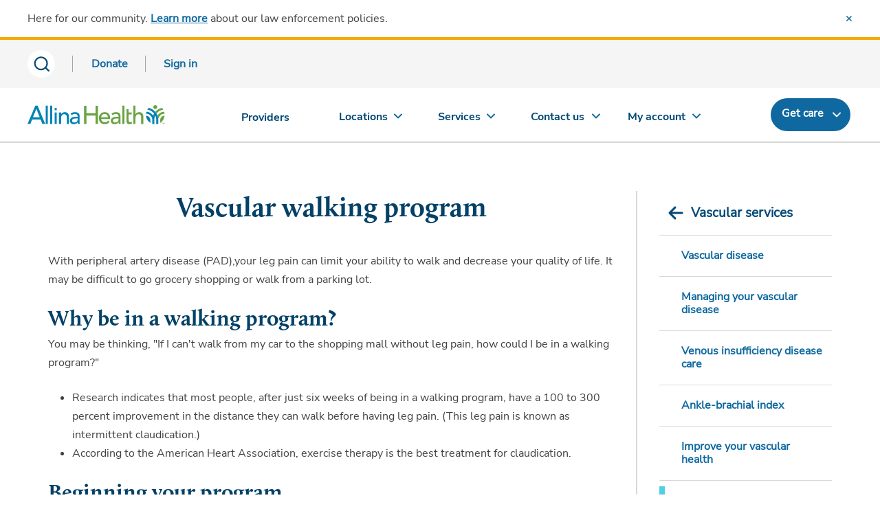

--- FILE ---
content_type: text/html; charset=utf-8
request_url: https://www.allinahealth.org/health-conditions-and-treatments/vascular-services/vascular-walking-program
body_size: 5891
content:
<!DOCTYPE html>




<html xmlns="http://www.w3.org/1999/xhtml" lang="en" class="ahn ah_bootstrap">
<head runat="server">
    <title>
    Vascular walking program for peripheral artery disease (PAD), leg pain
</title>
<meta name="viewport" content="width=device-width, initial-scale=1.0" />
    <meta name="searchfilter" content="service" />
<link rel="icon" type="image" href="/allinahealth.png" />
<link rel="mask-icon" href="/allinahealth.png" />
<link rel="apple-touch-icon" href="/allinahealth.png" />
<meta name="description" content="Leg pain from peripheral arterial disease (PAD) can limit your ability to walk. Here is a walking program that could help with this condition." />
<meta property="og:title" content="Vascular walking program">
<meta property="og:description" content="Leg pain from peripheral arterial disease (PAD) can limit your ability to walk. But after being in a walking program, most people have a 100 to 300 percent improvement in how far they can walk.">
<meta property="og:image" content="/-/media/allina-health/ahlogo_sitcore_600x315.jpg">
<meta property="og:url" content="https://www.allinahealth.org/health-conditions-and-treatments/vascular-services/vascular-walking-program">

    <link rel="canonical" href="https://www.allinahealth.org/health-conditions-and-treatments/vascular-services/vascular-walking-program" />

    <link rel="preload" href="/assets/css/font-awesome/css/font-awesome.min.css?v=1217122550" as="style" onload="this.onload=null;this.rel='stylesheet'">
<noscript><link rel="stylesheet" href="/assets/css/font-awesome/css/font-awesome.min.css?v=1217122550"></noscript>
    <script src="https://code.jquery.com/jquery-3.5.1.min.js"></script>
    <script src="https://code.jquery.com/ui/1.12.1/jquery-ui.min.js" integrity="sha256-VazP97ZCwtekAsvgPBSUwPFKdrwD3unUfSGVYrahUqU=" crossorigin="anonymous"></script>
    <script type="text/javascript" src="/assets/js/aos.min.js?v=1217122550"></script>
    <script type="text/javascript" src="/assets/js/jquery-plugins.min.js?v=1217122550" defer></script>
    <script src="https://components.healthsparq.com/search-widget-v2/kyruus-search-widget.js"></script>
    <link rel="stylesheet" href="https://cdnjs.cloudflare.com/ajax/libs/Swiper/11.0.0/swiper-bundle.min.css" />

    
    
    
    <script>
        (function (t, e, n, r, a) {
            var c, i = e[a] = e[a] || {
                init: function (t) {
                    function e(t) {
                        i[t] = function () { i.q.push([t, [].slice.call(arguments, 0)]) }
                    } var n, r; i.q = [],
                        n = "addListener track".split(" "); for (r in n) e(n[r]);
                    i.q.push(["init", [t || {}]])
                }
            }, s = t.createElement(r); s.async = 1, s.src = n,
                c = t.getElementsByTagName(r)[0], c.parentNode.insertBefore(s, c)
        })(document, window, "https://analytics.formstack.com/js/fsa.js", "script", "FSATracker");

        FSATracker.init({ "account": "1028499", "endpoint": "https://analytics.formstack.com" });
    </script>

    
    
    

            <script>
                var dataLayer = [];
            </script>
            <!-- Google Tag Manager -->
            <script>
                (function (w, d, s, l, i) {
                    w[l] = w[l] || []; w[l].push({
                        'gtm.start':
                            new Date().getTime(), event: 'gtm.js'
                    }); var f = d.getElementsByTagName(s)[0],
                        j = d.createElement(s), dl = l != 'dataLayer' ? '&l=' + l : ''; j.async = true; j.src =
                            'https://www.googletagmanager.com/gtm.js?id=' + i + dl; f.parentNode.insertBefore(j, f);
                })(window, document, 'script', 'dataLayer', 'GTM-5LTNVJ');</script>
            <script>
                (function (w, d, s, l, i) {
                    w[l] = w[l] || []; w[l].push({
                        'gtm.start':
                            new Date().getTime(), event: 'gtm.js'
                    }); var f = d.getElementsByTagName(s)[0],
                        j = d.createElement(s), dl = l != 'dataLayer' ? '&l=' + l : ''; j.async = true; j.src =
                            'https://www.googletagmanager.com/gtm.js?id=' + i + dl; f.parentNode.insertBefore(j, f);
                })(window, document, 'script', 'dataLayer', 'GTM-NJXZG7LJ');</script>
            <!-- End Google Tag Manager -->
            <script>
                (function () {
                    var sz = document.createElement('script'); sz.type = 'text/javascript'; sz.async = true;
                    sz.src = '//siteimproveanalytics.com/js/siteanalyze_68969.js';
                    var s = document.getElementsByTagName('script')[0]; s.parentNode.insertBefore(sz, s);
                })();
            </script>
            <script type="text/javascript" id="uws-snippet">
                // Verint Unified WebSDK Integration Snippet v2.3
                //
                // Instructions: please embed this snippet directly into every page of your website template.
                // For optimal performance, this should be embedded directly into the template, not referenced as
                // an external file.
                //
                // DO NOT MODIFY BELOW THIS LINE *****************************************
                (function () {
                    var cookies = document.cookie.split("; ").reduce(function (o, i) { var p = i.split("="); o[p[0]] = p[1]; return o; }, {});
                    var containerValue = cookies.uws_container_override && JSON.parse(decodeURIComponent(cookies.uws_container_override));
                    var config = {
                        moduleHost: "ucm-us.verint-cdn.com",
                        configHost: "ucm-us.verint-cdn.com",
                        siteKey: "allinahealth-org",
                        container: containerValue || "live",
                        loadTime: Date.now()
                    };
                    var readyCallbacks = []; window.uwsReady = function (callback) { readyCallbacks.push(callback); };
                    var sdkPath = "//" + [config.moduleHost, "files/sites", config.siteKey, config.container, "sdk.js"].join("/");
                    var script = document.createElement("script"); script.src = sdkPath; script.async = true; script.type = "module";
                    script.addEventListener("load", function () { window.unifiedSDK.start(config, readyCallbacks); });
                    document.head.appendChild(script);
                })();
                // DO NOT MODIFY ABOVE THIS LINE *****************************************
            </script>
    
    
</head>
<body class="sc-cms home-page" id="mainPageBody">

        <!-- Google Tag Manager (noscript) -->
        <noscript>
            <iframe src="https://www.googletagmanager.com/ns.html?id=GTM-NJXZG7LJ" 
                height="0" width="0" style="display:none;visibility:hidden"></iframe>
        </noscript>
        <!-- End Google Tag Manager (noscript) -->
    
    <div id="myloader" style="background-color: #fff; width: 100%; height: 100%; z-index: 9999; position: fixed; top: 0; left: 0;">
        <div style="color: #2b7db0; position: absolute; top: 50%; left: 48%;">
            <span class="fa fa-spinner fa-spin fa-4x" aria-hidden="true"></span>
        </div>
    </div>
    <div class="content-contain ahn ah_bootstrap">
            <div id="print_header"></div>
            <div class="ahn ah_bootstrap">
                <script id="allinaHeaderScript" src="//content.wellclicks.com/Scripts/allina_header.js?v=1.1" data-environ="prod" data-subnav="true" data-recent="true" data-lang="true" data-search="true" data-message="true" data-donate="true" data-issc="true" data-digexq="true"></script>
            </div>
            <a name="maincontent"></a>




<div>
    
    <div class="container-fluid">
        <div class="aos-detail-frame p-30">
            <div class="col-md-3 col-md-push-9 cms-container cms-detail__right pr-0">
                
                

<nav class="nav subnav" role="navigation">
    <div class="container-fluid pl-0 pr-0">
        <div class="subnav-title" data-toggle="collapse" data-target="#navMenu">
            <a href="/health-conditions-and-treatments/vascular-services" class="subnav-title-toggle">Vascular services</a>
            <button aria-label="mobile nav arrow icon" class="hidden-lg js-sub-nav-toggle indicator"></button>
        </div>
            <ul class="nav-container" id="navMenu">
                    <li class="nav-menu-sub-panel" data-toggle="" data-target="#">
                        <a href="/health-conditions-and-treatments/vascular-services/vascular-disease" class="level-a1">Vascular disease</a>
                    </li>
                    <li class="nav-menu-sub-panel" data-toggle="" data-target="#">
                        <a href="/health-conditions-and-treatments/vascular-services/managing-your-vascular-disease" class="level-a2">Managing your vascular disease</a>
                    </li>
                    <li class="nav-menu-sub-panel" data-toggle="" data-target="#">
                        <a href="/health-conditions-and-treatments/vascular-services/care-for-venous-insufficiency-disease" class="level-a3">Venous insufficiency disease care</a>
                    </li>
                    <li class="nav-menu-sub-panel" data-toggle="" data-target="#">
                        <a href="/health-conditions-and-treatments/vascular-services/ankle-brachial-index" class="level-a4">Ankle-brachial index</a>
                    </li>
                    <li class="nav-menu-sub-panel" data-toggle="" data-target="#">
                        <a href="/health-conditions-and-treatments/vascular-services/how-you-can-improve-your-vascular-health" class="level-a5">Improve your vascular health</a>
                    </li>
                    <li class="nav-menu-sub-panel" data-toggle="" data-target="#">
                        <a href="/health-conditions-and-treatments/vascular-services/vascular-walking-program" class="level-a6 selected">Vascular walking program</a>
                    </li>
            </ul>
    </div>
</nav>
                
                <div class="mobile-h1 d-lg-none">
                    Vascular walking program
                </div>
                
            </div>
            <div class="col-md-9 col-md-pull-3 cms-container cms-detail__left pl-0">
                    <h1 class="d-none d-lg-block">
                        Vascular walking program
                    </h1>
                

<div class="cms-content-block">
    <div><p>With peripheral artery disease (PAD),your leg pain can limit your ability to walk and decrease your quality of life. It may be difficult to go grocery shopping or walk from a parking lot.</p>
<h2>Why be in a walking program?</h2>
<p>You may be thinking, "If I can't walk from my car to the shopping mall without leg pain, how could I be in a walking program?"</p>
<ul>
    <li>Research indicates that most people, after just six weeks of being in a walking program, have a 100 to 300 percent improvement in the distance they can walk before having leg pain. (This leg pain is known as intermittent claudication.)</li>
    <li>According to the American Heart Association, exercise therapy is the best treatment for claudication.</li>
</ul>
<h2>Beginning your program</h2>
<p>Here are the steps to begin your vascular walking program.</p>
<p><strong>Choose locations for walking.</strong> Some possibilities include&hellip;</p>
<ul>
    <li>medical fitness center affiliated with your local hospital</li>
    <li>outside sidewalks and paths (avoiding hills and slopes)</li>
    <li>a track at a nearby school</li>
    <li>a treadmill</li>
    <li>shopping mall</li>
</ul>
<p><strong>When you go walking&hellip;</strong></p>
<ul>
    <li>Begin with a slow warm-up walk for 5 minutes.</li>
    <li>Continue to walk at an increased pace. If pain begins, try to walk at least 30 to 40 yards more. Stop when the pain becomes severe. Record the number of continuous minutes you were able to walk.</li>
    <li>Stop, remain standing and rest, until the pain lessens. This is a key part to your circulation and symptoms.</li>
    <li>Resume walking until you must stop and rest. Continue this pattern until you have added up to 30 to 35 minutes of walking time. This does not include resting time.</li>
</ul>
<p><strong>Try to begin with a walking speed of 2 miles per hour</strong> (mph). Two mph is a speed where you can walk a quarter mile (four blocks) in 7.5 minutes.</p>
<ul>
    <li>If you cannot walk that fast, do not worry. Next time, try a little faster until you are able to go 2 mph.</li>
    <li>If you are able to walk 2 mph or faster right away, that's great!</li>
</ul>
<h2>Progressing to 60 minutes</h2>
<p>Walk every day if you can, or a minimum of 4 days per week.</p>
<ul>
    <li>Week 2: Add 5 to 10 minutes over the course of that week; total 40 minutes.</li>
    <li>Week 3: Add 5 to 10 minutes; total 50 minutes.</li>
    <li>Week 4: Add 5 to 10 minutes; total 60 minutes.</li>
    <li>Continue with 60 minutes for 5 to 7 days each week.</li>
</ul>
<p><strong>Once you have reached 60 minutes</strong> of walking time, increase your walking pace (how fast you go).</p></div>
</div><div>
    
<div class="cms-hdg">
<h2>    Related resources
</h2></div>
    <ul class="link-list">
        
<li class="icon-document">
<a href="/health-conditions-and-treatments/vascular-services/how-you-can-improve-your-vascular-health" >        <div>
            How you can improve your vascular health
        </div>
</a></li>
<li class="icon-document">
<a href="/health-conditions-and-treatments/health-library/patient-education/helping-your-heart/types-of-heart-problems/peripheral-artery-disease" >        <div>
            Peripheral artery disease (PAD)
        </div>
</a></li>
<li class="icon-document">
<a href="/health-conditions-and-treatments/vascular-services/vascular-disease" >        <div>
            Vascular disease
        </div>
</a></li>
    </ul>
</div>
<div>
    <p>
        <div><strong>Source: </strong> <a href="/health-conditions-and-treatments/health-library/patient-education/allina-healths-patient-education-department">Allina Health's Patient Education Department</a>, Vascular Walking Program, cvs-ah-14384 (03/09)</div>
        <div><strong>Reviewed By: </strong> <a href="/health-conditions-and-treatments/health-library/patient-education/allina-healths-patient-education-department">Allina Health's Patient Education Department experts</a>&nbsp;</div>
        <div><strong>First Published: </strong> 09/01/2004</div>
        <div><strong>Last Reviewed: </strong> 03/01/2009</div>
    </p>
</div>
            </div>
        </div>
    </div>
</div>
            <style>
                .nav-footer-social li a {
                    background-repeat: no-repeat;
                }
            </style>
            <div class="ahn ah_bootstrap">
                <script src="//content.wellclicks.com/Scripts/allina_footer.js?v=1.0" id="allinaFooterScript" data-issc="true"></script>
            </div>
    </div>
    <script type="text/javascript" src="/assets/js/bootstrap.min.js?v=1217122550"></script>
    <script src="https://cdnjs.cloudflare.com/ajax/libs/Swiper/11.0.0/swiper-bundle.min.js"></script>
    <script type="text/javascript">
        // Animate while page loads
        $(window).on('load', function() {
            $("#myloader").fadeOut("slow");
        });
        $(document).ready(function() {
            $('a.aos-btn').each(function(idx) {
                if ($(this).hasClass('ahn-btn--dark')) {
                    return;
                } else if ($(this).attr('href') != undefined && $(this).attr('href').endsWith('.pdf')) {
                    $(this).addClass('aos-btn--dark');
                }
            });
        });
    </script>
</body>
</html>

--- FILE ---
content_type: application/javascript
request_url: https://content.wellclicks.com/Scripts/allina_header.js?v=1.1
body_size: 7681
content:
var head = $("#allinaHeaderScript");

var hostURL = document.createElement('a');
hostURL.href = head.attr("src");
var host = "//" + hostURL.host;

if (!$("link[href='" + host + "/content/css/responsive_style.css?v=1.1']").length && !$("link[href='" + host + "/content/css/headerfooter.css']").length && !$("link[href='" + host + "/content/css/bootstrap.min.css']").length) {
    $("<link rel='stylesheet' type='text/css' href='" + host + "/content/css/bootstrap.min.css' media='screen' />").appendTo("head");
    $("<link rel='stylesheet' type='text/css' href='" + host + "/content/css/responsive_style.css?v=1.1' media='screen' />").appendTo("head");
}

var AH_doDigexQ = head.attr("data-digexq") === "true";
var AH_showSub = head.attr("data-subnav") !== "false";
var AH_showRecent = head.attr("data-recent") !== "false";
var AH_showSearch = head.attr("data-search") !== "false";
var AH_debug = head.attr("data-debug") === "true";
var AH_showMessage = head.attr("data-message") === "true";
var AH_isSC = head.attr("data-issc") === "true";
var AH_careNow = head.attr("data-carenow") !== "false";

var AH_Environ = $("#allinaHeaderScript").attr("data-environ");
var AH_URLs;

$.getJSON(host + "/Scripts/" + AH_Environ + ".config.json", function (response) {
    AH_URLs = response;

    if (AH_doDigexQ) {
        if (!$("script[src='" + host + "/Scripts/allina/digexQ.js']").length) {
            $("<script id='digexQScript' type='text/javascript' src='" + host + "/Scripts/allina/digexQ.js' data-server='" + AH_URLs.apihost + "' />").appendTo("head");
        }
    }

    $.get(AH_URLs.contenthost + "/Content/header.html?v=1.1", function (data) {
        data = data.replace(/{host}/g, AH_URLs.contenthost).replace(/{orgHost}/g, AH_isSC ? AH_URLs.schost : AH_URLs.orghost).replace(/{accthost}/g, AH_URLs.accthost).replace(/{fhmhost}/g, AH_URLs.fhmhost);

        (function (h) { h.className = h.className.replace('no-js', 'js'); })(document.documentElement);

        !function () { function e(e, n, t) { "use strict"; var o = window.document.createElement("link"), a = n || window.document.getElementsByTagName("script")[0], i = window.document.styleSheets; return o.rel = "stylesheet", o.href = e, o.media = "only x", a.parentNode.insertBefore(o, a), o.onloadcssdefined = function (e) { for (var n, t = 0; t < i.length; t++) i[t].href && i[t].href === o.href && (n = !0); n ? e() : setTimeout(function () { o.onloadcssdefined(e) }) }, o.onloadcssdefined(function () { o.media = t || "all" }), o } function n(e, n) { e.onload = function () { e.onload = null, n && n.call(e) }, "isApplicationInstalled" in navigator && "onloadcssdefined" in e && e.onloadcssdefined(n) } !function (t) { var o = function (a, i) { "use strict"; if (a && 3 === a.length) { var r = t.navigator, d = t.document, s = t.Image, c = !(!d.createElementNS || !d.createElementNS("http://www.w3.org/2000/svg", "svg").createSVGRect || !d.implementation.hasFeature("http://www.w3.org/TR/SVG11/feature#Image", "1.1") || t.opera && -1 === r.userAgent.indexOf("Chrome") || -1 !== r.userAgent.indexOf("Series40")), l = new s; l.onerror = function () { o.method = "png", o.href = a[2], e(a[2]) }, l.onload = function () { var t = 1 === l.width && 1 === l.height, r = a[t && c ? 0 : t ? 1 : 2]; t && c ? o.method = "svg" : t ? o.method = "datapng" : o.method = "png", o.href = r, n(e(r), i) }, l.src = "[data-uri]", d.documentElement.className += " grunticon" } }; o.loadCSS = e, o.onloadCSS = n, t.grunticon = o }(this) }();

        grunticon([AH_URLs.contenthost + "/Content/css/icons.data.svg.css", AH_URLs.contenthost + "/Content/css/icons.data.png.css", AH_URLs.contenthost + "/Content/css/icons.fallback.css"], grunticon.svgLoadedCallback);

        $("#allinaHeaderScript").parent().html($.parseHTML(data));

        if (window.location.href.indexOf("MyChart") > -1) {
            $("#hdr_signin").hide();
        }

        if ($(location).attr("pathname") == '/search') {
            var search = "?q=";
            var queryParams = $(location).attr("search");
            queryParams = queryParams.replace(/([+])/g, " ");
            var additionalQuery = queryParams.indexOf('&');
            if (additionalQuery <= 0) {
                additionalQuery = queryParams.length;
            }
            var searchInput = queryParams.substring(search.length, additionalQuery);
            $("#AH_search input[name='q']").val(searchInput);
            $("#AH_mobile_search input[name='q']").val(searchInput);
            $("#AH_search_container").show();
            $("#AH_search_form").hide();
        }

        // Clears the global search textbox
        $("#AH_search").on("click", "#clearSearchField", function (e) {
            e.preventDefault();
            $("#AH_search input[name='q']").val('');
            $("#AH_search_container").show();
            $("#AH_search_form").hide();
        });

        // Displays the search textbox
        $("#AH_search").on("click", "#AH_search_item", function (e) {
            e.preventDefault();
            $("#AH_search_container").hide();
            $("#AH_search_form").show();
            $(".nav-search-input").focus();
        });

        $("#AH_search1").on("click", "#AH_search_mobile", function (e) {
            e.preventDefault();
            $('#AH_search_mobile').attr('style', 'display: none !important');
            $("#AH_search_mobile_cancel").show();
            $("#AH_mobile_search").show();
            $(".nav-search-input").focus();

            if ($body.hasClass("is-activeNav")) {
                $(".js-nav-toggle").click();
            }
        });

        $("#AH_search1").on("click", "#AH_search_mobile_cancel", function (e) {
            e.preventDefault();
            $("#AH_search_mobile").show();
            $("#AH_search_mobile_cancel").hide();
            $("#AH_mobile_search").hide();
        });

        $("#AH_search1").on("click", "#Menu", function (e) {
            e.preventDefault();
            $("#AH_search_mobile").show();
            $("#AH_search_mobile_cancel").hide();
            $("#AH_mobile_search").hide();
        });

        $.ajax({
            url: AH_URLs.accthost + "/dashboard/getsessionstatus",
            dataType: "jsonp",
            success: function (data) {
                if (typeof dataLayer !== "undefined") {
                    dataLayer.push({
                        'status': data.isSignedIn ? 'signedIn' : 'notSignedIn'
                    });
                    if (data.loginFailed) {
                        dataLayer.push({
                            'event': 'unsuccessfulSignIn',
                            'location': window.location.href
                        });
                    }
                    if (data.loginSuccess) {
                        dataLayer.push({
                            'event': 'successfulSignIn',
                            'location': window.location.href
                        });
                    }
                }

                if (data.isSignedIn) {
                    var fName = data.name;
                    var hasMyChart = data.hasMyChart;
                    var hasFHM = data.hasFHM;
                    if (fName.length > 7) {
                        fName = fName.substring(0, 6) + "...";
                    }
                    document.getElementById("accountText").innerHTML = fName;
                    $("#signedInItems").show();
                    $("#anonymousItems").hide();
                    if (window.location.href.indexOf("MyChart") < 0) {
                        $("#hdr_signout").show();
                        $("#AH_sign_in_divider").hide();
                    }
                    $("#hdr_signin").hide();

                    //TODO: All accounts should have MyChart. Cleanup is needed to remove Allina account only logic
                    if (hasMyChart) {
                        $("#MyChartItems").show();
                        $("#NoMyChart").hide();
                        $("#hasFHM").show();
                        $("#noFHM").hide();
                        var myChartURL = AH_URLs.accthost + "/MyChart/inside.asp?mode=stdfile&option=ApptScheduling&jsenabled=1";
                        $("#makeAppt").attr("href", myChartURL);
                        $("#menu_appointments").removeClass("displayForMychart");
                        $("#menu_bill").removeClass("displayForMychart");
                        $("#menu_messages").removeClass("displayForMychart");
                        $("#menu_results").removeClass("displayForMychart");
                    } else {
                        $("#MyChartItems").hide();
                        $("#NoMyChart").show();

                        var apptURL = AH_URLs.accthost + "/carenow/option";
                        $("#makeAppt").attr("href", apptURL);

                        if (hasFHM) {
                            $("#hasFHM").show();
                            $("#noFHM").hide();
                        } else {
                            $("#hasFHM").hide();
                            $("#noFHM").show();
                        }
                    }
                } else {
                    document.getElementById("accountText").innerHTML = "My account";
                }
                if (data.Message != null) {
                    console.log("/dashboard/getsessionstatus: " + data.Message);
                }
                return;
            },
            error: function (jqXHR, textStatus, errorThrown) {
                console.error("AJAX Error:", textStatus, errorThrown);
                if (textStatus === "parsererror") {
                    console.error("Invalid JSONP response. Verify that a JSON response was received and not other formats (ie - HTML).");
                } else if (textStatus === "timeout") {
                    console.error("Request timed out");
                }
            }
        });

        $(document).ready(function () {

            setWindowSize();
            window.addEventListener('resize', setWindowSize);
            var pcCookie = readAHCookie("AH_pageCount");
            if (pcCookie == "") {
                writeAHCookie("AH_pageCount", 1);
            } else if (pcCookie < 6) { //the count will actually be 6 when we reach three pages because of how the page loads twice.
                writeAHCookie("AH_pageCount", parseInt(pcCookie) + 1);
            }

            if (!AH_doDigexQ) {
                LogPath();
            }

            if (AH_showSub) {
                $("#AH_subNav").show();
            }
            if (AH_showRecent) {
                $("#AH_recent").show();
            }
            if (AH_showSearch) {
                $("#AH_search").show();
                $("#AH_search1").show();
            }
            if (AH_showMessage) {
                var messageCook = readAHCookie("AH_showMessage");
                var AHPageCount = parseInt(readAHCookie("AH_pageCount"));

                if (messageCook != "false" && AHPageCount > 5) { //the count will actually be 6 when we reach three pages because of how the page loads twice.
                    $("#AH_message").show();
                }
            }
            if (!AH_careNow) {
                $("#AH_careNowModal").hide();
                $("#AH_careNowWeb").show();
            }
            if (AH_debug && $("#cookSection").length < 1) {
                var cook = getCookie("fhmAllinaHealth");
                if (cook.length > 0) {
                    $("<div id='cookSection'>" + cook + "</div>").appendTo("#AH_header");
                }
            }

            $("#AH_header").on("click", ".btnToggler", function () {
                var AHControls = $(this).attr("data-ahcontrols");
                $('*[aria-controls="' + AHControls + '"]').click();
                $('html, body').animate({
                    scrollTop: $("#buttonscontact").offset().top
                }, 500);
            });

            function getCookie(cname) {
                var name = cname + "=";
                var ca = document.cookie.split(';');
                for (var i = 0; i < ca.length; i++) {
                    var c = ca[i];
                    while (c.charAt(0) == ' ') {
                        c = c.substring(1);
                    }
                    if (c.indexOf(name) == 0) {
                        return c.substring(name.length, c.length);
                    }
                }
                return "";
            }

            $("#AH_header").on("click", "#AHNavSignout", function (e) {
                e.preventDefault();

                expireAllCookies('MyChartSessionToken', ['/']);
                expireAllCookies('MyChartSessionTokenmychart', ['/']);
                expireAllCookies('MyChartSessionToken4mychart', ['/']);
                expireAllCookies('MyChartNetAuthenticationTicket4mychart', ['/']);
                expireAllCookies('UpdateMyChartContext4mychart', ['/']);
                expireAllCookies('fhmAllinaHealth', ['/']);
                //expireAllCookies('PD-H-SESSION-ID', ['/']);
                //expireAllCookies('ASP.NET_SessionId', ['/']);
                expireAllCookies('.ASPXAUTH', ['/']);
                if (document.cookie.indexOf('ASPSESSIONID') > -1) {
                    var cstart = document.cookie.indexOf('ASPSESSIONID');
                    var cend = document.cookie.indexOf('=', cstart);
                    if (cend == -1) {
                        cend = document.cookie.length;
                    }
                    var mcc = document.cookie.substr(cstart, cend - cstart);
                    expireAllCookies(mcc, ['/']);
                }
                if (document.cookie.indexOf('PD_STATEFUL') > -1) {
                    var cstart = document.cookie.indexOf('PD_STATEFUL');
                    var cend = document.cookie.indexOf('=', cstart);
                    if (cend == -1) {
                        cend = document.cookie.length;
                    }
                    var mcc = document.cookie.substr(cstart, cend - cstart);
                    expireAllCookies(mcc, ['/']);
                }

                self.location.href = $("#AHNavSignout").attr('href');
            });

            $("#AH_header").on("click", "#hdr_signout", function (e) {
                e.preventDefault();

                expireAllCookies('MyChartSessionToken', ['/']);
                expireAllCookies('MyChartSessionTokenmychart', ['/']);
                expireAllCookies('MyChartSessionToken4mychart', ['/']);
                expireAllCookies('MyChartNetAuthenticationTicket4mychart', ['/']);
                expireAllCookies('UpdateMyChartContext4mychart', ['/']);
                expireAllCookies('fhmAllinaHealth', ['/']);
                expireAllCookies('.ASPXAUTH', ['/']);
                if (document.cookie.indexOf('ASPSESSIONID') > -1) {
                    var cstart = document.cookie.indexOf('ASPSESSIONID');
                    var cend = document.cookie.indexOf('=', cstart);
                    if (cend == -1) {
                        cend = document.cookie.length;
                    }
                    var mcc = document.cookie.substr(cstart, cend - cstart);
                    expireAllCookies(mcc, ['/']);
                }
                if (document.cookie.indexOf('PD_STATEFUL') > -1) {
                    var cstart = document.cookie.indexOf('PD_STATEFUL');
                    var cend = document.cookie.indexOf('=', cstart);
                    if (cend == -1) {
                        cend = document.cookie.length;
                    }
                    var mcc = document.cookie.substr(cstart, cend - cstart);
                    expireAllCookies(mcc, ['/']);
                }

                self.location.href = $("#hdr_signout").attr('href');
            });

            if ($.isFunction($().dialog)) {
                $("#MyChartProvisionHeader").dialog({
                    autoOpen: false,
                    modal: true,
                    width: 400,
                    title: "Add MyChart to Account?",
                    position: { my: "center", at: "center", of: window }
                });
            } else {
                $("#MyChartProvisionHeader").hide();
            }

            $("#signedInItems").on("click", ".provisionMyChartHeader", function (e) {
                e.preventDefault();
                var href = $(this).attr('href');
                if ($.isFunction($().modal)) {
                    $("#MyChartProvisionHeaderModal").modal("show");
                } else if ($.isFunction($().dialog)) {
                    $("#MyChartProvisionHeader").dialog("open");
                } else {
                    if (confirm("Do you want to add your Allina Health MyChart to your account?")) {
                        location.href = "/signup/getmychart";
                    }
                }
            });

            if ($.isFunction($().dialog)) {
                $("#doNotAddMyChartHeader").click(function (e) {
                    e.preventDefault();
                    $("#MyChartProvisionHeader").dialog("close");
                });
            }

            $(".careSwitch").click(function (e) {
                e.preventDefault();
                var id = $(this).attr("id");
                if (id == "careCity") {
                    $("#careFlex").addClass("careMobile");
                    $("#careLabel").html('Enter your city/state to find care');
                    $("#careCity").hide();
                    $("#careZip").show();
                    $("#care_zip").val('').hide();
                    $("#care_city").show();
                    $("#careState").show();
                } else {
                    $("#careFlex").removeClass("careMobile");
                    $("#careLabel").html('Enter your ZIP code to find care');
                    $("#careCity").show();
                    $("#careZip").hide();
                    $("#care_zip").show();
                    $("#care_city").val('').hide();
                    $("#care_state").val('MN');
                    $("#careState").hide();
                }
            });

            $("#findCare").click(function (e) {
                e.preventDefault();

                var goodToGo = true;
                // Add form validation [care_zip, care_city]  'care_state' will always have a value
                var zipRegex = /^\d{5}$/;
                if (zipRegex.test($("#care_zip").val()) == "" && ($("#care_state").val() == "" || $("#care_city").val() == "")) {
                    goodToGo = false;
                    alert("Please enter a valid city/state or a ZIP code.");
                    return false;
                }

                if (goodToGo) {
                    window.onbeforeunload = null;
                    document.forms["formFindWalkInCare"].submit();
                }
            });

            $(".alphaonly").on("keydown", function (e) {
                // Allow controls such as backspace
                var arr = [8, 16, 17, 20, 32, 35, 36, 37, 38, 39, 40, 45, 46];
                // Allow letters
                for (var i = 65; i <= 90; i++) {
                    arr.push(i);
                }
                // Prevent default if not in array
                if (jQuery.inArray(e.which, arr) === -1) {
                    e.preventDefault();
                }
            });

            $('.numericonly').keyup(function (e) {
                var node = $(this);
                node.val(node.val().replace(/[^0-9]/g, ''));
            });

            $(".mc-click").click(function (e) {
                e.preventDefault();
                var url = $(this).attr("data-href");
                window.location.href = url;
            });

            $(document).on("click", 'a[href="#locations-modal"]', function (e) {
                $('#locations-modal').attr('data-current-consumer-location', $('#hidConsumerLocationCookieData').val());
                updateConsumerLocationModal();
            });

            $(document).keypress(function (e) {
                if ($(document).find(".aos-modal-blocker").length > 0 && (e.keycode == 13 || e.which == 13)) {
                    e.preventDefault();
                    showSearchResults();
                }
            });

            $("#userLocationCitySearch").click(function () {
                showSearchResults();
            });

            /*addGetcarePopupMenuClickEvent()*/
            addGetcarePopupMenuHoverEvent();

            window.onclick = function (event) {
                hideGetcarePopupMenu(event)
            }

            function showSearchResults() {
                $("#consumerLocationSearch").show();
                var search = $('#userLocationCity').val();
                if (/^[0-9]+$/.test(search)) {
                    displayPartialZip(search);

                } else {
                    displayPartialCity();
                }
            };

            //Copied from responsive_main to 100% block all clicks to the menu links
            //Reactoring opportunity: find a better solution
            $(".ahn .nav-header-primary .nav-menu>li>a").on("click", function (e) {
                //Supress clicks on primary header top links
                e.preventDefault();
            });
            $(document).on('click', '.delete-user-location', function (e) {
                removeConsumerLocationCookie();
            });

            $(document).on('click', "#locations-modal .close-modal", function (e) {
                if ($('#locations-modal').attr('data-current-consumer-location') !== $('#hidConsumerLocationCookieData').val()) {
                    triggerConsumerLocationModalChange();
                }
            });

            $(document).on('click', "#pickUserLocation", function (e) {
                addConsumerLocationCookie(e);
            });

            var ua = window.navigator.userAgent;
            var isIE = /MSIE|Trident/.test(ua);
            if (isIE) {
                /*$("#AlertHeader").show();*/
                if (window.location.href.toLowerCase().indexOf("ie-support-ending") > -1) {
                    /* Do nothing */
                } else {
                    window.location.href = "https://www.allinahealth.org/ie-support-ending";
                }
            }

            MakeGlobalAlerts();

            function MakeGlobalAlerts() {
                var qURL = `${AH_URLs.schost}/ah/headers/globalalerts`;
                $.getJSON(qURL, (data) => {
                    try {
                        var alertBuilder = "";
                        var hideGlobalAlertSection = true;
                        var cookieList = document.cookie.split(";");

                        data.GlobalAlerts.forEach((item) => {
                            var itemID = `SC_${item.Id}`;
                            var moddedItemID = `${itemID}=`;

                            if (!cookieList.some((row) => row.trimStart().startsWith(moddedItemID))) {
                                var content = item.Content;
                                alertBuilder += `
                                    <div id="${itemID}" class="global-alert-item">
                                        <p>${content}</p>
                                        <a href="#" class="global-alert-close" title="Close this alert">
                                            <img src="${AH_URLs.contenthost}/Content/images/common/png/icon-global-close-x.png" alt="Close this alert" />
                                        </a>
                                    </div>`;
                                hideGlobalAlertSection = false;
                            }
                        });

                        $("#AH_global_alert").html(alertBuilder);

                        if (hideGlobalAlertSection === true) {
                            $('#AH_global_alert').hide();
                        }
                        else {
                            $('#AH_global_alert').show();
                        }
                    }
                    catch (err) {
                        console.error("Something went wrong... " + err.message);
                    }
                });
            };

            $(document).on('click', '.global-alert-close', function (e) {
                e.preventDefault();
                var alertID = $(this).parent().attr('id');
                writeGlobalAlertCookie(alertID);
                $(this).parent().remove();
                if (!$('.global-alert-item').is(":visible")) {
                    $('#AH_global_alert').hide();
                }
            });
        });
    });
    $.getScript(AH_URLs.contenthost + "/scripts/responsive_main.js", function () { });
});

function addGetcarePopupMenuClickEvent() {
    $("#getCareNow").click(function (event) {
        event.preventDefault();
        if ($(".gcn-popup-menu").is(":visible")) {
            $(".gcn-popup-parent").hide();
        } else {
            $(".gcn-popup-parent").show();
        }
    })
}
function hideGetcarePopupMenu(event) {
    if (!event.target.matches("a#getCareNow")) {
        $(".gcn-popup-parent").hide();
    }
}
function addGetcarePopupMenuHoverEvent() {
    $(".last-item-button").mouseenter(function () {
        clearTimeout($(this).data('timeoutId'));
        $(".gcn-popup-parent").fadeIn("slow");
    }).mouseleave(function () {
        var someElement = $("#getCareNow");
        var timeoutId = setTimeout(function () {
            $(".gcn-popup-parent").fadeOut("slow");
        }, 50);
        //set the timeoutId, allowing us to clear this trigger if the mouse comes back over
        someElement.data('timeoutId', timeoutId);
    });
}

var headerLoaded = true;

function setWindowSize() {
    // Viewport height
    var vh = window.innerHeight;
    // Set value in the --vh custom property to the root of the document, property used in css file
    document.documentElement.style.setProperty('--vh', '${vh}px');

    // A different way to do the same thing with just JS and setting the height on the element
    //var innerHeight = window.innerHeight;
    //var menuHeight = 70;
    //var totalHeight = innerHeight - menuHeight;
    //console.log("inner height: " + innerHeight);
    //console.log("total height before max: " + totalHeight);
    //totalHeight = Math.max(totalHeight, 300);
    //console.log("final total height: " + totalHeight);
    //$('.nav-menu').css('height', `${totalHeight}px`);
}

function expireAllCookies(name, paths) {
    var expires = new Date(0).toUTCString();

    // expire null-path cookies as well
    document.cookie = name + '=; expires=' + expires;

    for (var i = 0, l = paths.length; i < l; i++) {
        document.cookie = name + '=; path=' + paths[i] + '; expires=' + expires;
    }
}

function writeAHCookie(name, value) {
    document.cookie = name + "=" + value + "; path=/;domain=" + window.location.hostname.substring(window.location.hostname.indexOf('.'));
}

function readAHCookie(name) {
    var i, c, ca, nameEQ = name + "=";
    ca = document.cookie.split(';');
    for (i = 0; i < ca.length; i++) {
        c = ca[i];
        while (c.charAt(0) == ' ') {
            c = c.substring(1, c.length);
        }
        if (c.indexOf(nameEQ) == 0) {
            return c.substring(nameEQ.length, c.length);
        }
    }
    return '';
}

function displayPartialCity() {
    $('#citySuggestions').show();
    $.ajax({
        url: AH_URLs.apihost + "/utility/autocompletecity/",
        data: {
            search: $('#userLocationCity').val()
        },
        dataType: 'json',
        type: 'POST',
        success: function (data) {
            var htmlEl = '<div id="citySuggestionsList">';
            if (data.length === 0) {
                htmlEl += '<div>No suggestions, please check spelling.</div>'
            }
            for (var i = 0; i < data.length; i++) {
                htmlEl += '<div class="suggested-location-text" id="' + data[i]['City'] + '_' + data[i]['StateCode']
                    + '" data-city="' + data[i]['City'] + '" data-state="' + data[i]['StateCode'] + '">' + data[i]['City'] + ', ' + data[i]['StateCode'] + '</div><div id="pickUserCity" class="ahn-btn ahn-btn--sm suggested-city suggested-location-btn" style="margin-bottom:10px; cursor: pointer;" data-city="' + data[i]['City'] + '" data-state="' + data[i]['StateCode'] + '">Pick City</div><br />';
            }

            htmlEl += '</div>';
            $("#consumerLocationSearch").hide();
            $('#citySuggestionsList').replaceWith(htmlEl);
            return;
        }
    });

}

function displayPartialZip(search) {
    $('#citySuggestions').show();
    if (search.length !== 5) {
        var htmlEl = '<div id="citySuggestionsList">Invalid ZIP code, please check entry.</div>';
        $("#consumerLocationSearch").hide();
        $('#citySuggestionsList').replaceWith(htmlEl);
        return;
    }
    $.ajax({
        url: AH_URLs.apihost + "/utility/autocompletezip/",
        data: {
            search: search,
        },
        dataType: 'json',
        type: 'POST',
        success: function (data) {
            var htmlEl = "<div id=\"citySuggestionsList\">";
            if (data.length > 0) {
                for (var i = 0; i < data.length; i++) {
                    htmlEl += '<div class="suggested-location-text" id="' + data[i]['City'] + '_' + data[i]['StateCode']
                        + '" data-city="' + data[i]['City'] + '" data-state="' + data[i]['StateCode'] + '" class="suggested-location-text">' + data[i]['City'] + ', ' + data[i]['StateCode'] + ' ' + data[i]['ZipCode'] + '</div><div id="pickUserLocation" style="margin-bottom:10px; cursor: pointer; suggested-location-btn" class="ahn-btn ahn-btn--sm" data-city="' + data[i]['City'] + '" data-state="' + data[i]['StateCode'] + '" data-zip="' + data[i]['ZipCode'] + '">Pick Location</div><br />';
                }
            } else {
                htmlEl += 'ZIP Code not found in search area, please check entry.';
            }

            htmlEl += '</div>';
            $("#consumerLocationSearch").hide();
            $('#citySuggestionsList').replaceWith(htmlEl);
            return;
        },
    })

}

function getConsumerLocationCookie() {
    // JS Solution
    var data = jQuery.parseJSON(readConsumerLocationCookie());
    updateConsumerLocationData(data);
    updateConsumerLocationLinkText();
    $('#hidConsumerLocationCookieData').trigger('setData');

}

function addConsumerLocationCookie(e) {
    var elData = e.target.dataset;
    var data = {
        ZipCode: elData['zip'],
        City: elData['city'],
        StateCode: elData['state']
        //Domain: AH_URLs.basehost
    };

    // JS Solution
    writeConsumerLocationCookie(data);
    updateConsumerLocationData(data);
    updateConsumerLocationModal();
}

// JS Solution
function writeConsumerLocationCookie(data) {
    document.cookie = "AH_ConsumerLocation=" + JSON.stringify(data) + "; path=/;domain=" + AH_URLs.basehost;
}

function readConsumerLocationCookie() {
    var cookieNameEq = "AH_ConsumerLocation=";
    var cookies = document.cookie.split(';');
    for (var i = 0; i < cookies.length; i++) {
        var cookie = cookies[i];
        while (cookie.charAt(0) == ' ') {
            cookie = cookie.substring(1, cookie.length);
        }
        if (cookie.indexOf(cookieNameEq) == 0) {
            return cookie.substring(cookieNameEq.length, cookie.length);
        }
    }

    var data = {
        ZipCode: "",
        City: "",
        StateCode: ""
    };
    return JSON.stringify(data);
}

function expireConsumerLocationCookie() {
    var expires = new Date(0).toUTCString();
    document.cookie = "AH_ConsumerLocation=; path=/;domain=" + AH_URLs.basehost + "; expires=" + expires + ";";
}

function removeConsumerLocationCookie() {
    var data = {
        ZipCode: '',
        City: '',
        StateCode: ''
    };

    // JS Solution
    expireConsumerLocationCookie();
    updateConsumerLocationData(data);
    updateConsumerLocationModal();
}

function updateConsumerLocationModal() {
    var $consumerLocationData = $('#hidConsumerLocationCookieData');
    if ($consumerLocationData.val() !== '') {
        $('#citySuggestions').hide();
        $('#citySuggestionsList').hide();
        $('#userLocationCity').hide();
        $('#userLocationCityLabel').hide();
        $('#userLocationCitySearch').hide();
        $("#consumerLocation").text($consumerLocationData.attr('data-city') + ', ' + $consumerLocationData.attr('data-state') + ' ' + $consumerLocationData.attr('data-zip'));
        $('#savedLocation').show();
    } else {
        $('#consumerLocation').text('');
        $('#savedLocation').hide();
        $('#userLocationCity').val('');
        $('#userLocationCity').show();
        $('#userLocationCityLabel').show();
        $('#userLocationCitySearch').show();
        $('#citySuggestionsList').hide();
    }
}

function triggerConsumerLocationModalChange() {
    updateConsumerLocationLinkText();
    $('#hidConsumerLocationCookieData').trigger('updateData');
}

function LogPath(digexID) {
    var inputdata = { title: document.title, url: window.location.href };
    if (digexID !== undefined) {
        inputdata.digexID = encodeURIComponent(digexID);
    }

    $.ajax({
        url: AH_URLs.accthost + "/contact/LogPath",
        data: inputdata,
        dataType: "jsonp",
        success: function (data) {
            return;
        }
    });
}
function writeGlobalAlertCookie(name) {
    var date = new Date();
    date.setTime(date.getTime() + (365 * 24 * 60 * 60 * 1000));
    var expiration = `expires=${date.toGMTString()}`;
    document.cookie = `${name}=/;path=/;domain=${AH_URLs.basehost};${expiration};`;
}
